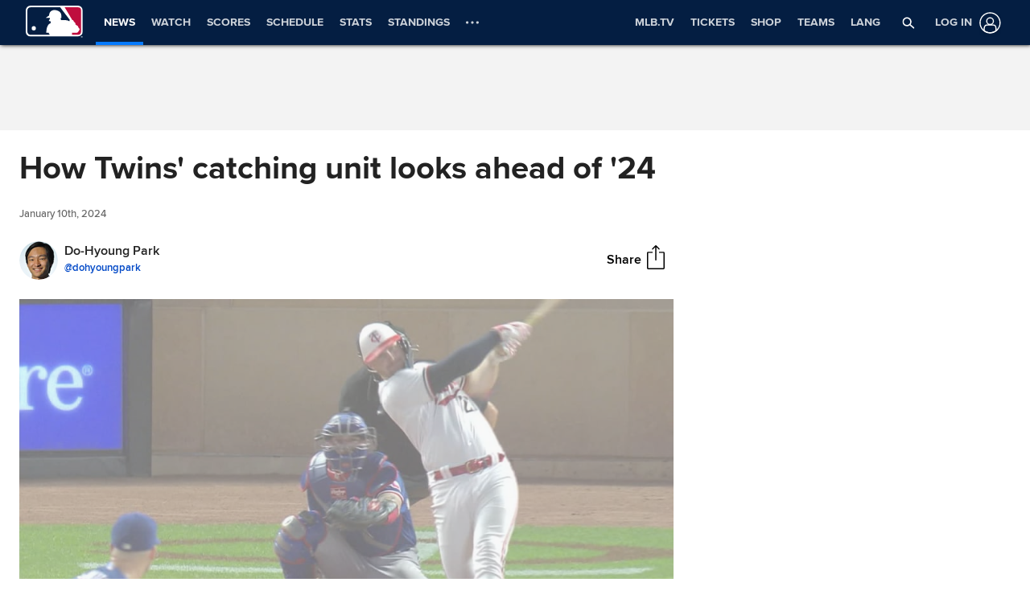

--- FILE ---
content_type: image/svg+xml
request_url: https://www.mlbstatic.com/team-logos/135.svg
body_size: 199
content:
<svg xmlns="http://www.w3.org/2000/svg" viewBox="0 0 383.336 480"><g fill="#2f241c"><path d="M291.879 102.155l-194.167.015s11.606 16.691 11.606 48.41v24.553H68.22c-9.864 0-17.859-7.996-17.859-17.859V57.44c0-9.822 8.037-17.859 17.859-17.859l133.257.002c10.251.137 16.992 10.317 15.592 20.473-1.356 9.834-6.491 15.723-6.491 15.723l52.876.001V52.886C263.453 23.678 239.776 0 210.567 0H52.885C23.677 0 0 23.678 0 52.886v109.912c0 29.208 23.677 52.885 52.885 52.885h145.491c9.862 0 17.859 7.996 17.859 17.859v95.228c0 9.815-8.031 17.846-17.846 17.846h-38.717V234.71h-50.354v111.905H65.36c-9.857 0-17.846-7.99-17.846-17.846v-9.507c0-31.632 8.502-38.942 8.502-38.942l-52.875-.001v53.963c0 29.203 23.675 52.878 52.878 52.878h53.298v44.429c0 31.718-11.606 48.41-11.606 48.41l194.192.001c38.09 0 68.968-30.878 68.968-68.968v-239.89c0-38.103-30.889-68.99-68.992-68.987zm18.638 309.838c0 15.042-12.194 27.236-27.235 27.236h-123.61v-52.07h54.047c29.203 0 52.877-23.674 52.877-52.878V228.019c0-29.208-23.678-52.886-52.886-52.886h-54.038v-32.208h123.615c15.039 0 27.231 12.192 27.231 27.232l-.001 241.836zM366.174 462.357v3.194h-4.041V480h-3.908v-14.449h-4.282v-3.194h12.231zm13.254-.007l-3.855 9.763-3.855-9.763h-3.908V480h3.908v-9.796l3.521 8.72h.668l3.521-8.72V480h3.908v-17.65h-3.908z"/></g></svg>

--- FILE ---
content_type: application/x-javascript;charset=utf-8
request_url: https://ans.mlb.com/id?d_visid_ver=3.0.0&d_fieldgroup=A&mcorgid=A65F776A5245B01B0A490D44%40AdobeOrg&mid=80734361608428725622278579560518673448&ts=1768811694298
body_size: -41
content:
{"mid":"80734361608428725622278579560518673448"}